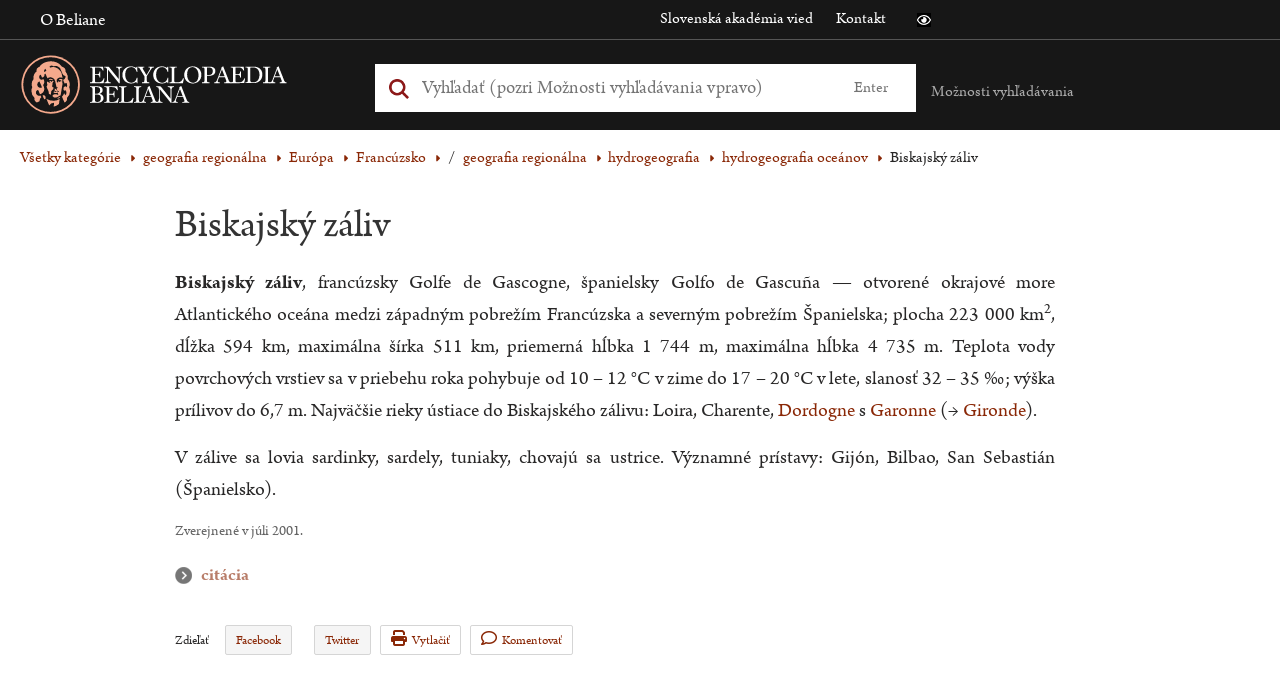

--- FILE ---
content_type: text/html; charset=UTF-8
request_url: https://beliana.sav.sk/heslo/biskajsky-zaliv
body_size: 7315
content:
<!DOCTYPE html>

  


<html lang="sk" dir="ltr" prefix="og: https://ogp.me/ns#">
<head>
  <meta charset="utf-8" />
<noscript><style>form.antibot * :not(.antibot-message) { display: none !important; }</style>
</noscript><meta name="description" content="Biskajský záliv, francúzsky Golfe de Gascogne, španielsky Golfo de Gascuña — otvorené okrajové more Atlantického oceána medzi západným pobrežím Francúzska a severným pobrežím Špani" />
<link rel="canonical" href="https://beliana.sav.sk/heslo/biskajsky-zaliv" />
<meta property="og:site_name" content="Encyclopaedia Beliana" />
<meta property="og:url" content="https://beliana.sav.sk/heslo/biskajsky-zaliv" />
<meta property="og:title" content="Biskajský záliv" />
<meta property="og:description" content="Biskajský záliv, francúzsky Golfe de Gascogne, španielsky Golfo de Gascuña — otvorené okrajové more Atlantického oceána medzi západným pobrežím Francúzska a severným pobrežím Špani" />
<meta name="Generator" content="Drupal 10 (https://www.drupal.org)" />
<meta name="MobileOptimized" content="width" />
<meta name="HandheldFriendly" content="true" />
<meta name="viewport" content="width=device-width, initial-scale=1.0" />
<script type="application/ld+json">{
    "@context": "https://schema.org",
    "@graph": [
        {
            "@type": "Article",
            "@id": "https://beliana.sav.sk/heslo/biskajsky-zaliv",
            "name": "Biskajský záliv",
            "headline": "Biskajský záliv",
            "about": [
                "Francúzsko",
                "hydrogeografia oceánov"
            ],
            "description": "Biskajský záliv, francúzsky Golfe de Gascogne, španielsky Golfo de Gascuña — otvorené okrajové more Atlantického oceána medzi západným pobrežím Francúzska a severným pobrežím Špani",
            "datePublished": "2021-12-17T09:34:23+0100",
            "dateModified": "2021-12-17T10:15:24+0100",
            "isAccessibleForFree": "True",
            "publisher": {
                "@type": "Organization",
                "@id": "https://beliana.sav.sk/",
                "name": "Slovenská akadémia vied",
                "url": "https://www.sav.sk/"
            },
            "mainEntityOfPage": "https://beliana.sav.sk/heslo/biskajsky-zaliv"
        }
    ]
}</script>
<link rel="alternate" hreflang="x-default" href="https://beliana.sav.sk/heslo/biskajsky-zaliv" />
<link rel="icon" href="/themes/custom/bel/favicon.ico" type="image/vnd.microsoft.icon" />
<link rel="alternate" hreflang="sk" href="https://beliana.sav.sk/heslo/biskajsky-zaliv" />
<link rel="preconnect" href="//fonts.gstatic.com/" crossorigin />
<link rel="preload" as="style" href="//fonts.googleapis.com/css2?family=Open+Sans:wght@400;700&amp;display=swap" crossorigin />

  <title>Biskajský záliv | Encyclopaedia Beliana – slovenská všeobecná encyklopédia</title>
  <link rel="stylesheet" media="all" href="/sites/default/files/css/css_QrgSR-xn_lt1-2CFmxFKJuJUqPu1ELEqK6425nrPtak.css?delta=0&amp;language=sk&amp;theme=bel&amp;include=eJwlyUEOgDAIBMAPNfImqJvGZJEG2oO-3oNzHQNlMEzZeiTkzD2Vh-4VPXwSC3_cka68XrR6asHFtPAB7r4YEA" />
<link rel="stylesheet" media="all" href="/sites/default/files/css/css_mMt7sF8wNWOjQNd1HTQ8dcZ_39AjW1FJEnVrD1LIZ5g.css?delta=1&amp;language=sk&amp;theme=bel&amp;include=eJwlyUEOgDAIBMAPNfImqJvGZJEG2oO-3oNzHQNlMEzZeiTkzD2Vh-4VPXwSC3_cka68XrR6asHFtPAB7r4YEA" />
<link rel="stylesheet" media="print" href="/sites/default/files/css/css_rT46rr7xD1liqMF1u24BsgVHQtVzrGBdazlbs2rbu2U.css?delta=2&amp;language=sk&amp;theme=bel&amp;include=eJwlyUEOgDAIBMAPNfImqJvGZJEG2oO-3oNzHQNlMEzZeiTkzD2Vh-4VPXwSC3_cka68XrR6asHFtPAB7r4YEA" />

  <script type="application/json" data-drupal-selector="drupal-settings-json">{"path":{"baseUrl":"\/","pathPrefix":"","currentPath":"node\/18075","currentPathIsAdmin":false,"isFront":false,"currentLanguage":"sk"},"pluralDelimiter":"\u0003","suppressDeprecationErrors":true,"ajaxPageState":{"libraries":"eJxdiUkSAiEMAD_E8qYQIqCBTCWZQn291njz1kshzoUBH3H34RTHGh7KNzaWAnyhESj2CzdCiy7C9qdpSaW0RWtAUcpVzwM4wemCMg8mp99YohN4vClM8H6HZ0ZZt9GCvcxp5gJGH0umOGY","theme":"bel","theme_token":null},"ajaxTrustedUrl":{"form_action_p_pvdeGsVG5zNF_XLGPTvYSKCf43t8qZYSwcfZl2uzM":true},"mathjax":{"config_type":1,"config":{"HTML-CSS":{"preferredFont":"STIX","scale":100},"CommonHTML":{"scale":100},"SVG":{"font":"STIX-Web","scale":100}}},"beliana_search":{"alphabet":null},"user":{"uid":0,"permissionsHash":"7ed798596f8d966a87dd904f5a4bf1d62ac45e4b5abe795841ac15727633af54"}}</script>
<script src="/themes/custom/bel/assets/dist/js/wcag-tools/black-white-init.js?v=10.4.5" defer></script>
<script src="/sites/default/files/js/js_KSUHT-yHD-wESCZytfuqSkh5sctHMuJZbHI520PL6J0.js?scope=header&amp;delta=1&amp;language=sk&amp;theme=bel&amp;include=eJxdyEkSgCAMBdELMZwphAho5FsYC4-v5dLd606iMSnx5mdtJr71Zi69sygS6cdTaHD9OJmKN0DPX4aOLGFiZMcYEvO4DtJAl4GxHyombierK92R0ZdWHuEcLfY"></script>
<script src="/themes/custom/bel/assets/dist/js/accessible/jquery-accessible-menu.js?v=10.4.5" defer></script>
<script src="/themes/custom/bel/assets/dist/js/accessible/button-links.js?v=10.4.5" defer></script>
<script src="/themes/custom/bel/assets/dist/js/wcag-tools/wcag-tools.js?v=10.4.5" defer></script>

  <link rel="apple-touch-icon" sizes="180x180" href="/themes/custom/bel/assets/src/img/favicons/apple-touch-icon.png">
  <link rel="icon" type="image/png" sizes="32x32" href="/themes/custom/bel/assets/src/img/favicons/favicon-32x32.png">
  <link rel="icon" type="image/png" sizes="16x16" href="/themes/custom/bel/assets/src/img/favicons/favicon-16x16.png">
  <link rel="manifest" href="/themes/custom/bel/assets/src/img/favicons/site.webmanifest">
  <meta name="msapplication-TileColor" content="#da532c">
  <meta name="theme-color" content="#ffa587">
</head>
<body class="path-node page-node-type-word role--anonymous">
  <!-- Matomo -->
  <script type="text/javascript">
    var _paq = window._paq || [];
    /* tracker methods like "setCustomDimension" should be called before "trackPageView" */
    _paq.push(['trackPageView']);
    _paq.push(['enableLinkTracking']);
    (function () {
      var u = "//analytics.beliana.sav.sk/";
      _paq.push(['setTrackerUrl', u + 'matomo.php']);
      _paq.push(['setSiteId', 2]);
      // accurately measure the time spent in a visit
      _paq.push(['enableHeartBeatTimer', 5]);
      var d = document, g = d.createElement('script'), s = d.getElementsByTagName('script')[0];
      g.type = 'text/javascript';
      g.async = true;
      g.defer = true;
      g.src = u + 'matomo.js';
      s.parentNode.insertBefore(g, s);
    })();
  </script>
  <!-- End Matomo Code -->
  <div id="skip">
    <a href="#main-menu" class="visually-hidden focusable skip-link">
      Skip to main navigation
    </a>
  </div>
  
    <div class="dialog-off-canvas-main-canvas" data-off-canvas-main-canvas>
    

<div class="page-loader">
  <div class="loader-animation">
    <i class="fa fa-circle-o-notch fa-spin fa-2x fa-fw"></i>
  </div>
</div>

<div class="layout-container">
  <header id="header" class="header clearfix" role="banner" aria-label="Site header">
    <div class="header-top">
      <div class="container clearfix">
        <div class="sitename">
          Encyclopaedia Beliana
        </div>
        <div class="left">
            <div>
    <nav role="navigation" aria-labelledby="block-bel-main-menu-menu" class="nav-collapse clearfix nav-collapse-0 closed block-bel-main-menu" style="transition: max-height 284ms; position: relative;" aria-hidden="false">
            
  <h2 class="visually-hidden">Main navigation</h2>
  

        
              <ul>
              <li>
        <a href="https://beliana.sav.sk/o-internetovej-verzii-Encyclopaedie-Beliany" title="About online version of Encyclopaedia Beliana" data-drupal-link-system-path="node/28">O Beliane</a>
              </li>
        </ul>
  


  </nav>
<nav role="navigation" aria-labelledby="block-bel-mobile-menu-menu" id="block-bel-mobile-menu" class="nav-collapse clearfix nav-collapse-0 closed block-beliana-mobile-menu" style="transition: max-height 284ms; position: relative;" aria-hidden="false">
            
  <h2 class="visually-hidden">Mobile navigation</h2>
  

        
              <ul>
              <li>
        <a href="https://beliana.sav.sk/zakladne-moznosti-vyhladavania" data-drupal-link-system-path="node/3460">Základné možnosti vyhľadávania</a>
              </li>
          <li>
        <a href="https://beliana.sav.sk/o-internetovej-verzii-Encyclopaedie-Beliany" data-drupal-link-system-path="node/28">Encyclopaedia Beliana</a>
              </li>
          <li>
        <a href="http://www.encyclopaedia.sk" target="_blank">Encyklopedický ústav SAV</a>
              </li>
          <li>
        <a href="http://www.sav.sk" target="_blank">Slovenská akadémia vied</a>
              </li>
          <li>
        <a href="https://beliana.sav.sk/kontakt" data-drupal-link-system-path="node/27">Kontakt</a>
              </li>
        </ul>
  


  </nav>

  </div>

        </div>
        <div class="right">
            <div>
    <nav role="navigation" aria-labelledby="block-bel-links-menu" id="block-bel-links">
            
  <h2 class="visually-hidden" id="block-bel-links-menu">Odkazy</h2>
  

        
              <ul>
              <li>
        <a href="https://www.sav.sk" target="_blank">Slovenská akadémia vied</a>
              </li>
          <li>
        <a href="https://beliana.sav.sk/kontakt" data-drupal-link-system-path="node/27">Kontakt</a>
              </li>
        </ul>
  


  </nav>

  </div>

          <div class="wcag-icons">
            <i class="icon icon-black-white wcag-black-white" role="button" tabindex="0"
               aria-label="Prístupná verzia stránky je vypnutá" aria-pressed="false">
              <span class="visually-hidden">Čierno biela verzia stránky</span>
            </i>
          </div>
        </div>
      </div>
    </div>

    <div class="header-main">
      <div class="container clearfix">
        <div class="left">
            <div>
    <div id="block-bel-branding" class="block-system block-bel-branding">
  
    
    <a href="/" class="logo" tabindex="0" aria-label="Linka na domovskú stránku - Encyclopaedia Beliana">
    <img  id="block-bel-branding" class="block-system block-bel-branding" loading="eager" width="330" height="66" alt="Encyclopaedia Beliana" title="Encyclopaedia Beliana" src="/themes/custom/bel/assets/dist/svg/beliana_logo_pink.svg" />
  </a>
</div>

  </div>

        </div>
        <div class="middle">
            <div>
    <div class="beliana-search-block block-beliana-search block-bel-searchbox" data-drupal-selector="beliana-search-block" id="block-bel-searchbox">
  
    
      <form action="/heslo/biskajsky-zaliv" method="post" id="beliana-search-block" accept-charset="UTF-8">
  <div class="search-input-wrapper js-form-wrapper form-wrapper" data-drupal-selector="edit-beliana-search-input" id="edit-beliana-search-input"><div class="js-form-item form-item js-form-type-textfield form-item-input js-form-item-input form-no-label">
        <input class="search-input form-autocomplete form-text" placeholder="Vyhľadať (pozri Možnosti vyhľadávania vpravo)" aria-label="Vyhľadať (Pre ďalšie možnosti vyhľadávania, pokračujte na prvok Možnosti vyhľadávania)" data-drupal-selector="edit-input" data-autocomplete-path="https://beliana.sav.sk/belana-arch-autocomplete" type="text" id="edit-input" name="input" value="" size="60" maxlength="128" />

        </div>
</div>
<input class="search-submit button js-form-submit form-submit" data-drupal-selector="edit-beliana-search-submit" type="submit" id="edit-beliana-search-submit" name="op" value="Enter" />
<input autocomplete="off" data-drupal-selector="form-raszwjcguzhajdtg5gsxziz3dmncwlqzza94pfw-7aq" type="hidden" name="form_build_id" value="form-rasZWJcGuzhAJdTG5gsxziz3DMnCWlqzzA94Pfw-7AQ" />
<input data-drupal-selector="edit-beliana-search-block" type="hidden" name="form_id" value="beliana_search_block" />

</form>

  </div>

  </div>

          <div class="wcag-icons">
            <i class="icon icon-black-white wcag-black-white" role="button" tabindex="0"
               aria-label="Prístupná verzia stránky je vypnutá" aria-pressed="false">
              <span class="visually-hidden">Čierno biela verzia stránky</span>
            </i>
          </div>
          <div role="region" class="smartphone-navigation" tabindex="0" aria-expanded="false" aria-label="Nachádzate sa v sekcii: Mobilné menu">
            <i class="fa fa-bars fa-2x"></i>
              <div>
    <nav role="navigation" aria-labelledby="block-bel-main-menu-menu" class="nav-collapse clearfix nav-collapse-0 closed block-bel-main-menu" style="transition: max-height 284ms; position: relative;" aria-hidden="false">
            
  <h2 class="visually-hidden">Main navigation</h2>
  

        
              <ul>
              <li>
        <a href="https://beliana.sav.sk/o-internetovej-verzii-Encyclopaedie-Beliany" title="About online version of Encyclopaedia Beliana" data-drupal-link-system-path="node/28">O Beliane</a>
              </li>
        </ul>
  


  </nav>
<nav role="navigation" aria-labelledby="block-bel-mobile-menu-menu" id="block-bel-mobile-menu" class="nav-collapse clearfix nav-collapse-0 closed block-beliana-mobile-menu" style="transition: max-height 284ms; position: relative;" aria-hidden="false">
            
  <h2 class="visually-hidden">Mobile navigation</h2>
  

        
              <ul>
              <li>
        <a href="https://beliana.sav.sk/zakladne-moznosti-vyhladavania" data-drupal-link-system-path="node/3460">Základné možnosti vyhľadávania</a>
              </li>
          <li>
        <a href="https://beliana.sav.sk/o-internetovej-verzii-Encyclopaedie-Beliany" data-drupal-link-system-path="node/28">Encyclopaedia Beliana</a>
              </li>
          <li>
        <a href="http://www.encyclopaedia.sk" target="_blank">Encyklopedický ústav SAV</a>
              </li>
          <li>
        <a href="http://www.sav.sk" target="_blank">Slovenská akadémia vied</a>
              </li>
          <li>
        <a href="https://beliana.sav.sk/kontakt" data-drupal-link-system-path="node/27">Kontakt</a>
              </li>
        </ul>
  


  </nav>

  </div>

          </div>
        </div>
        <div class="right">
          
          <div class="search-help">
            <a href="#" class="text" title="Možnosti vyhľadávania" aria-expanded="false"
               aria-controls="search-help-dialog" aria-haspopup="true" role="button" tabindex="0"
               aria-label="Možnosti vyhľadávania sú zatvorené">Možnosti vyhľadávania</a>
              <div id="search-help-dialog" class="description" role="dialog">
	<div class="arrow" aria-hidden="true"></div>
	<ul class="help" tabindex="0">
		<li class="item">
			<span aria-hidden="false"
						aria-label="Zadaním výrazu teplo: sa vyhľadajú všetky gramatické tvary slova teplo">
				<strong>teplo:</strong> všetky gramatické tvary slova teplo
			</span>
		</li>
		<li class="item">
			<span aria-hidden="false"
						aria-label="aria-label-entering-words-slov-will-search-for-all-words-begining-with-words-slov|t">
				<strong>teplo*:</strong> všetky slová začínajúce sa na teplo
			</span>
		</li>
		<li class="item">
			<span aria-hidden="false"
						aria-label="Zadaním výrazu slovinsko~ sa vyhľadajú podobné slová (Slovensko, Slovinsko, ...)">
				<strong>slovinsko~:</strong> podobné slová (Slovensko, Slovinsko, ...)
			</span>
		</li>
		<li class="item">
			<span aria-hidden="false"
						aria-label="Zadaním výrazu 'zdroj teplo': sa vyhľadá fráza (všetky tvary)">
				<strong>"zdroj teplo":</strong> fráza (všetky tvary)
			</span>
		</li>
		<li class="item">
			<span aria-hidden="false"
						aria-label="Zadaním výrazu dom teplo: sa vyhľadajú slová dom alebo teplo">
				<strong>dom teplo:</strong> slová dom alebo teplo
			</span>
		</li>
		<li class="item">
			<span aria-hidden="false"
						aria-label="Zadaním výrazu dom -teplo: sa vyhľadajú slová dom, ale nie teplo">
				<strong>dom -teplo:</strong> slová dom, ale nie teplo
			</span>
		</li>
		<li class="item">
			<span aria-hidden="false"
						aria-label="Zadaním výrazu dom and teplo: sa vyhľadajú súčasne slová dom aj teplo">
				<strong>dom and teplo:</strong> súčasne slová dom aj teplo
			</span>
		</li>
	</ul>

			<a href="https://beliana.sav.sk/pouzivanie-stranky" class="more-info" title="Viac o vyhľadávaní"
			 aria-label="Viac o vyhľadávaní">Viac o vyhľadávaní</a>
		<a href="https://beliana.sav.sk/rozsirene-vyhladavanie" class="more-info"
		 title="Vyhľadávanie podľa kategórií"
		 aria-label="Vyhľadávanie podľa kategórií">Vyhľadávanie podľa kategórií</a>
</div>
          </div>
          <a href="#" id="search-box-mobile-toggle"></a>
        </div>
      </div>
    </div>

    <div class="header-navigation">
      <div class="container clearfix">
        
      </div>
    </div>
  </header>

    <div>
    <div data-drupal-messages-fallback class="hidden"></div>

  </div>


  

  <div role="main" id="content-main">
    <span id="main-content" tabindex="-1"></span>
    <div class="body-content">
      <div class="container clearfix">
          <div>
    <div id="block-bel-breadcrumbs" class="block-system block-bel-breadcrumbs">
  
    
        <nav role="navigation" aria-labelledby="system-breadcrumb">
    <h2 id="system-breadcrumb" class="visually-hidden">Omrvinka</h2>
    <ol>
              <li>
                                                                          
            <a href="https://beliana.sav.sk/rozsirene-vyhladavanie" class="">Všetky kategórie</a>
                  </li>
              <li>
                                                                          
            <a href="https://beliana.sav.sk/rozsirene-vyhladavanie?f%5B0%5D=kategorie%3A343" class="">geografia regionálna</a>
                  </li>
              <li>
                                                                          
            <a href="https://beliana.sav.sk/rozsirene-vyhladavanie?f%5B0%5D=kategorie%3A344" class="">Európa</a>
                  </li>
              <li>
                                                                                          
            <a href="https://beliana.sav.sk/rozsirene-vyhladavanie?f%5B0%5D=kategorie%3A398" class="last">Francúzsko</a>
                  </li>
              <li>
                      /
                  </li>
              <li>
                                                                          
            <a href="https://beliana.sav.sk/rozsirene-vyhladavanie?f%5B0%5D=kategorie%3A343" class="">geografia regionálna</a>
                  </li>
              <li>
                                                                          
            <a href="https://beliana.sav.sk/rozsirene-vyhladavanie?f%5B0%5D=kategorie%3A349" class="">hydrogeografia</a>
                  </li>
              <li>
                                  
            <a href="https://beliana.sav.sk/rozsirene-vyhladavanie?f%5B0%5D=kategorie%3A552" class="">hydrogeografia oceánov</a>
                  </li>
              <li>
                      Biskajský záliv
                  </li>
          </ol>
  </nav>

  </div>
<div id="block-bel-content" class="block-system block-bel-content">
  
    
      <article>
    
      <article class="word-container">
    <div
      class="word full-width">
      <h1>Biskajský záliv</h1>
      <div class="node__author">
        
      </div>

      <div class="con-wrap">
        <div class="node__sidebar desktop">
          <div class="structure hidden"></div>

                  </div>
        <div class="node__content desktop">
          
  <div class="field field--name-body field--type-text-with-summary field--label-visually_hidden">
    <div class="field__label visually-hidden">Text hesla</div>
              <div class="field__item"><p><strong>Biskajský záliv</strong>, francúzsky Golfe de Gascogne, španielsky Golfo de Gascuña — otvorené okrajové more Atlantického oceána medzi západným pobrežím Francúzska a severným pobrežím Španielska; plocha 223&nbsp;000&nbsp;km<sup>2</sup>, dĺžka 594&nbsp;km, maximálna šírka 511&nbsp;km, priemerná hĺbka 1&nbsp;744&nbsp;m, maximálna hĺbka 4&nbsp;735&nbsp;m. Teplota vody povrchových vrstiev sa v&nbsp;priebehu roka pohybuje od 10 – 12&nbsp;°C v&nbsp;zime do 17 – 20&nbsp;°C v&nbsp;lete, slanosť 32 – 35&nbsp;‰; výška prílivov do 6,7&nbsp;m. Najväčšie rieky ústiace do Biskajského zálivu: Loira, Charente, <a href="/node/18077">Dordogne</a> s&nbsp;<a href="/node/18084">Garonne </a>(→&nbsp;<a href="/node/18076">Gironde</a>).</p>

<p>V zálive sa lovia sardinky, sardely, tuniaky, chovajú sa ustrice. Významné prístavy: Gijón, Bilbao, San Sebastián (Španielsko).</p></div>
          </div>

        </div>
      </div>

      <div class="meta-wrapper">
        <p class="last-update">
                                Zverejnené v júli 2001.
          
        </p>

        <div class="similar-words">
                  </div>

        <div class="citation desktop">
          <h3 role="button" tabindex="0"
              aria-label="Nachádzate sa v sekcii: Citácia"
              aria-controls="dialog-desc"
              aria-expanded="false">citácia</h3>
                              <p
            id="dialog-desc">Biskajský záliv
            [online].
            Encyclopaedia Beliana,
            ISBN 978-80-89524-30-3. [cit. 2026-01-19
            ]. Dostupné na internete: <a
              href="https://beliana.sav.sk/heslo/biskajsky-zaliv">https://beliana.sav.sk/heslo/biskajsky-zaliv</a></p>
        </div>

        <div class="word-tools">
          <div class="share">
  <span>Zdieľať<b class="button"></b></span>
  <ul class="dropdown">
    <li><a href="https://www.facebook.com/sharer/sharer.php?u=https://beliana.sav.sk/heslo/biskajsky-zaliv" target="_blank">Facebook</a></li>
    <li><a href="https://twitter.com/intent/tweet?text=Biskajsk%C3%BD%20z%C3%A1liv https://beliana.sav.sk/heslo/biskajsky-zaliv" target="_blank">Twitter</a>
  </ul>
</div>
<a href="#" class="print"><i class="fa fa-print"></i>Vytlačiť</a>
<a href="/beliana/kontaktujte-nas/18075" class="comment" target="_blank"><i class="fa fa-comment"></i>Komentovať</a>
        </div>
      </div>
    </div>

  </article>
  
</article>

  </div>

  </div>

      </div>
    </div>
  </div>

  <footer role="contentinfo">
    <div class="footer-content">
      <div class="container clearfix">
          <div>
    <nav role="navigation" aria-labelledby="block-bel-footer-menu" id="block-bel-footer">
            
  <h2 class="visually-hidden" id="block-bel-footer-menu">Menu v päte</h2>
  

        
              <ul>
              <li>
        <a href="https://beliana.sav.sk/podmienky-pouzitia" data-drupal-link-system-path="node/18750">Podmienky použitia</a>
              </li>
          <li>
        <a href="https://beliana.sav.sk/encyclopaedia-beliana" data-drupal-link-system-path="node/3463">In English</a>
              </li>
          <li>
        <a href="https://beliana.sav.sk/vyhlasenie_o_pristupnosti" data-drupal-link-system-path="node/18531">Vyhlásenie o prístupnosti</a>
              </li>
          <li>
        <a href="https://beliana.sav.sk/rozsirene-vyhladavanie" data-drupal-link-system-path="rozsirene-vyhladavanie">Vyhľadávanie podľa kategórií</a>
              </li>
        </ul>
  


  </nav>

  </div>

      </div>
    </div>

    <div class="footer-bottom">
      <div class="container clearfix">
        
        <div class="block-">
  
    
    <div class="footer-copyright">
    <span>&copy; Centrum spoločných činností Slovenskej akadémie vied, Encyklopedický ústav</span>
  </div>
</div>
      </div>
    </div>
  </footer>
</div>

  </div>

  

  <script src="/sites/default/files/js/js_sEtNPDra96-QrB9bY3MCQIJUNodLZF-o9zXLbI7j0Sc.js?scope=footer&amp;delta=0&amp;language=sk&amp;theme=bel&amp;include=eJxdyEkSgCAMBdELMZwphAho5FsYC4-v5dLd606iMSnx5mdtJr71Zi69sygS6cdTaHD9OJmKN0DPX4aOLGFiZMcYEvO4DtJAl4GxHyombierK92R0ZdWHuEcLfY"></script>
<script src="/themes/custom/bel/assets/dist/js/search/search.js?v=10.4.5" defer></script>
<script src="/themes/custom/bel/assets/dist/js/wcag-tools/wcag-tools.node.word.js?v=10.4.5" defer></script>
<script src="/sites/default/files/js/js_AsJB_3j0hasotVzop-yMsKf7aAPD-StHNH8NPXIsyUI.js?scope=footer&amp;delta=3&amp;language=sk&amp;theme=bel&amp;include=eJxdyEkSgCAMBdELMZwphAho5FsYC4-v5dLd606iMSnx5mdtJr71Zi69sygS6cdTaHD9OJmKN0DPX4aOLGFiZMcYEvO4DtJAl4GxHyombierK92R0ZdWHuEcLfY"></script>

  </body>
</html>
